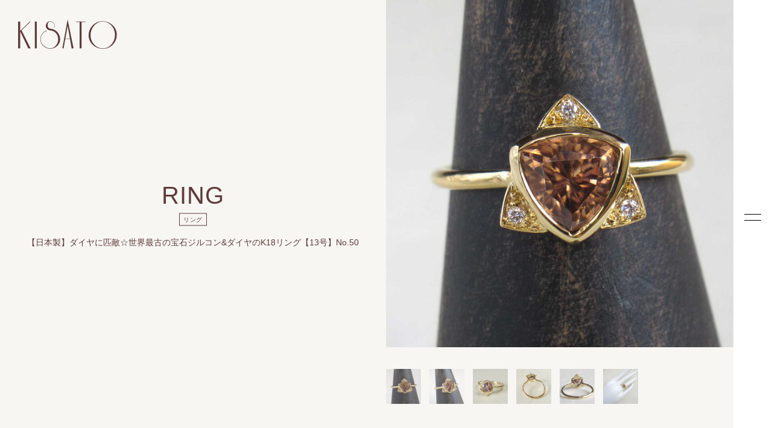

--- FILE ---
content_type: text/html; charset=UTF-8
request_url: https://www.kisato-world.com/products/detail/656
body_size: 10820
content:
<!doctype html>
<html lang="ja">
<head prefix="og: https://ogp.me/ns# fb: https://ogp.me/ns/fb# product: https://ogp.me/ns/product#">
    <meta charset="utf-8">
    <meta name="viewport" content="width=device-width, initial-scale=1, shrink-to-fit=no">
    <meta name="eccube-csrf-token" content="2be4eca5ec14cfe3f5b9.8_2WyCza-jk12VKcvuPB0wEDp2EuV2H3ypLPrVR1YNk.3r-kmm6ZqFNPoQL1xteEqjU64BlLA1iRvau_n2MtJIm0q9GJTbC1D1GRGw">
    <title>【日本製】ダイヤに匹敵☆世界最古の宝石ジルコン&amp;ダイヤのK18リング【13号】No.50 / 天然石アクセサリー KISATO</title>
    <!-- Google Tag Manager -->
    <script>(function(w,d,s,l,i){w[l]=w[l]||[];w[l].push({'gtm.start':
    new Date().getTime(),event:'gtm.js'});var f=d.getElementsByTagName(s)[0],
    j=d.createElement(s),dl=l!='dataLayer'?'&l='+l:'';j.async=true;j.src=
    'https://www.googletagmanager.com/gtm.js?id='+i+dl;f.parentNode.insertBefore(j,f);
    })(window,document,'script','dataLayer','GTM-NM6XBT');</script>
    <!-- End Google Tag Manager -->
                            <meta property="og:title" content="【日本製】ダイヤに匹敵☆世界最古の宝石ジルコン&amp;ダイヤのK18リング【13号】No.50" />
    <meta property="og:image" content="https://www.kisato-world.com/html/upload/save_image/1117134637_6556f02deb152.jpg" />
    <meta property="product:price:amount" content="198000"/>
    <meta property="product:price:currency" content="JPY"/>
    <meta property="product:product_link" content="https://www.kisato-world.com/products/detail/656"/>
    <meta property="product:retailer_title" content="KISATO"/>

    <meta property="og:type" content="og:product"/>
    <meta property="og:site_name" content="KISATO"/>
    <meta name="description" content="【日本の職人が手掛けたKISATOのオリジナルジュエリー】
～Made in Japan～
*～*～*～*～*～*～*～*～*～*～*～*～*～*～*～*～*～*

この指輪のデザインは輝く星のイメージでデザイナーしました。
本物のダイヤを">
        <meta name="keywords" content="ジルコン,K18,リング,ダイヤモンド,永遠の輝き恋愛,友情,美容,情熱,18k,リング,指輪,日本製,オリジナルジュエリー,made inJapan,高次元の石,ご褒美,宝石の国,ペンダント,原石,オーダージュエリー,彫金,ハンドメイド,K18,プラチナ,手作り,世界に一つ,オリジナル,ペンダント,ネックレス,リング,宝石,誕生日プレゼント,記念日,こだわり,アクセサリ―,作家,鉱物,ミネラルショー,birthdaypresent">
        <meta property="og:description" content="【日本の職人が手掛けたKISATOのオリジナルジュエリー】
～Made in Japan～
*～*～*～*～*～*～*～*～*～*～*～*～*～*～*～*～*～*

この指輪のデザインは輝く星のイメージでデザイナーしました。
本物のダイヤを"/>
                <meta property="og:url" content="https://www.kisato-world.com/products/detail/656"/>
    <link rel="canonical" href="https://www.kisato-world.com/products/detail/656" />
    
                <meta name="author" content="KISATO">
                <link rel="icon" href="/html/user_data/assets/img/common/favicon.ico">
    <link rel="stylesheet" href="https://use.fontawesome.com/releases/v5.3.1/css/all.css" integrity="sha384-mzrmE5qonljUremFsqc01SB46JvROS7bZs3IO2EmfFsd15uHvIt+Y8vEf7N7fWAU" crossorigin="anonymous">
    <link rel="stylesheet" href="/html/template/default/assets/css/style.css">
    <script src="/html/bundle/front.bundle.js"></script>
        <style>

        .slick-slider {
            margin-bottom: 30px;
        }

        .slick-dots {
            position: absolute;
            bottom: -45px;
            display: block;
            width: 100%;
            padding: 0;
            list-style: none;
            text-align: center;
        }

        .slick-dots li {
            position: relative;
            display: inline-block;
            width: 20px;
            height: 20px;
            margin: 0 5px;
            padding: 0;

            cursor: pointer;
        }

        .slick-dots li button {
            font-size: 0;
            line-height: 0;
            display: block;
            width: 20px;
            height: 20px;
            padding: 5px;
            cursor: pointer;
            color: transparent;
            border: 0;
            outline: none;
            background: transparent;
        }

        .slick-dots li button:hover,
        .slick-dots li button:focus {
            outline: none;
        }

        .slick-dots li button:hover:before,
        .slick-dots li button:focus:before {
            opacity: 1;
        }

        .slick-dots li button:before {
            content: " ";
            line-height: 20px;
            position: absolute;
            top: 0;
            left: 0;
            width: 12px;
            height: 12px;
            text-align: center;
            opacity: .25;
            background-color: black;
            border-radius: 50%;

        }

        .slick-dots li.slick-active button:before {
            opacity: .75;
            background-color: black;
        }

        .slick-dots li button.thumbnail img {
            width: 0;
            height: 0;
        }

    </style>
    <script>
        $(function() {
            $.ajaxSetup({
                'headers': {
                    'ECCUBE-CSRF-TOKEN': $('meta[name="eccube-csrf-token"]').attr('content')
                }
            });
        });
    </script>
                    <link rel="stylesheet" href="/html/user_data/assets/css/customize.css">
</head>
<body id="page_product_detail" class="product_page fadeout">
<!-- Google Tag Manager (noscript) -->
<noscript><iframe src="https://www.googletagmanager.com/ns.html?id=GTM-NM6XBT"
height="0" width="0" style="display:none;visibility:hidden"></iframe></noscript>
<!-- End Google Tag Manager (noscript) -->

<div class="ec-layoutRole">
                <header class="ec-layoutRole__header">
                <!-- ▼ヘッダー(商品検索・ログインナビ・カート) -->
            <div class="ec-headerNaviRole">
    <div class="ec-headerNaviRole__left">
        <div class="ec-headerRole__navSP">
            
<div class="ec-headerNavSP">
    <span class="fas fa-bars"></span>
</div>
        </div>
    </div>
</div>
        <!-- ▲ヘッダー(商品検索・ログインナビ・カート) -->
    <!-- ▼ロゴ -->
            <div class="ec-headerRole">
    <div class="ec-headerRole__title">
        <div class="ec-headerTitle">
            <div class="ec-headerTitle__title">
                <h1>
                    <a href="https://www.kisato-world.com/">
                    <svg role="img" aria-label="KISATO" width="100%" height="100%" viewBox="0 0 415 125" version="1.1" xmlns="http://www.w3.org/2000/svg" xmlns:xlink="http://www.w3.org/1999/xlink" xml:space="preserve" xmlns:serif="http://www.serif.com/" style="fill-rule:evenodd;clip-rule:evenodd;stroke-linejoin:round;stroke-miterlimit:2;">
                        <path d="M414.17,64.85C414.17,81.06 408.49,95.03 397.16,106.71C385.8,118.42 372.04,124.25 355.89,124.25C339.47,124.25 325.39,118.69 313.61,107.54C301.81,96.42 295.92,82.84 295.92,66.89C295.92,50.65 301.6,36.68 312.93,25C324.29,13.28 338.02,7.46 354.2,7.46C370.62,7.46 384.7,13.02 396.48,24.17C408.29,35.29 414.17,48.87 414.17,64.85ZM176.38,83.78C176.38,94.67 172.3,104.04 164.16,111.91C156.03,119.78 146.23,123.71 134.84,123.71C123.45,123.71 113.66,119.8 105.52,112C97.38,104.19 93.3,94.78 93.3,83.78C93.3,75.47 95.78,67.92 100.73,61.12C105.67,54.32 112.09,49.4 119.99,46.45L120.76,48.14C113.1,50.86 106.86,55.45 102.03,61.95C97.21,68.46 94.81,75.74 94.81,83.78C94.81,94.16 98.83,103.16 106.94,110.7C115.02,118.27 124.31,122.03 134.84,122.03C143.86,122.03 151.64,118.3 158.15,110.79C164.66,103.31 167.91,94.31 167.91,83.78C167.91,73.51 165.01,64.99 159.18,58.25C153.35,51.51 145.87,47.63 136.73,46.62C130.34,45.88 125.25,43.66 121.49,39.93C117.73,36.23 115.99,31.65 116.22,26.2C116.49,21.11 118.35,16.79 121.87,13.18C125.36,9.6 129.68,7.8 134.83,7.8C139.98,7.8 144.36,9.6 147.99,13.18C151.63,16.79 153.44,21.11 153.44,26.2C153.44,29.16 152.7,32 151.19,34.72L150.24,34.36C151.63,31.87 152.31,29.21 152.31,26.37C152.31,21.67 150.62,17.61 147.22,14.21C143.85,10.81 139.76,9.09 135,9.09C131.86,9.09 129.2,10.45 127.01,13.17C124.82,15.89 123.73,19.62 123.73,24.32C123.73,33.49 128.31,38.49 137.46,39.35C148.61,40.47 157.87,45.36 165.27,54.02C172.68,62.72 176.38,72.63 176.38,83.78ZM406.46,64.85C406.46,49.23 401.34,35.95 391.07,25C380.81,14.02 368.62,8.67 354.48,8.94C340.49,9.18 328.57,14.97 318.74,26.31C308.92,37.64 304.03,51.16 304.03,66.9C304.03,82.37 309.15,95.51 319.42,106.36C329.66,117.19 341.84,122.6 355.98,122.6C370,122.6 381.9,116.95 391.72,105.62C401.54,94.29 406.46,80.68 406.46,64.85ZM52.19,122.03L42.57,122.03L9.05,51.09L9.05,122.03L0,122.03L0,8.55L9.05,8.55L9.05,47.93L49.85,8.55L53.34,8.55L14.58,45.65L52.19,122.03ZM78.51,8.93L70.44,8.93L70.44,122.03L78.51,122.03L78.51,8.93ZM282.82,10.59L266.46,10.59L266.46,122.03L258.38,122.03L258.38,10.59L242.03,10.59L242.03,8.93L282.82,8.93L282.82,10.59ZM232.86,122.03L224.6,122.03L217.65,82.83L197.92,82.83L190.97,122.03L185.79,122.03L207.77,0L232.86,122.03ZM217.44,81.18L207.86,27.31L198.28,81.18L217.44,81.18Z"/>
                    </svg>
                    </a>
                </h1>
                <div class="headerBg"></div>
            </div>
        </div>
    </div>
</div>

        <!-- ▲ロゴ -->

        </header>
    
        
    <div class="ec-layoutRole__contents">
                
                
        <main class="ec-layoutRole__main">
                        
                            <div class="l_container">
        <div class="l_box">
                                                                                                                                                                                                                                                                                                                                        <p>RING<br><span>リング</span></p>
                                               <p>【日本製】ダイヤに匹敵☆世界最古の宝石ジルコン&amp;ダイヤのK18リング【13号】No.50</p>
        </div>
    </div>
    <div class="ec-productRole">
        <div class="ec-grid2">
            <div class="ec-grid2__cell">
                <div class="ec-sliderItemRole">

                    <div class="item_visual">
                                                    <div class="slide-item"><img src="/html/upload/save_image/1117134637_6556f02deb152.jpg" alt="【日本製】ダイヤに匹敵☆世界最古の宝石ジルコン&amp;ダイヤのK18リング【13号】No.50" width="550" height="550"></div>
                                                    <div class="slide-item"><img src="/html/upload/save_image/1117134638_6556f02e05752.jpg" alt="" width="550" height="550" loading="lazy"></div>
                                                    <div class="slide-item"><img src="/html/upload/save_image/1117134640_6556f0304f9d5.jpg" alt="" width="550" height="550" loading="lazy"></div>
                                                    <div class="slide-item"><img src="/html/upload/save_image/1117134640_6556f0304096b.jpg" alt="" width="550" height="550" loading="lazy"></div>
                                                    <div class="slide-item"><img src="/html/upload/save_image/1117134642_6556f0327f91c.jpg" alt="" width="550" height="550" loading="lazy"></div>
                                                    <div class="slide-item"><img src="/html/upload/save_image/1117134642_6556f0326f87e.jpg" alt="" width="550" height="550" loading="lazy"></div>
                                            </div>
                    <div class="item_nav">
                                                    <div class="slideThumb" data-index="0"><img src="/html/upload/save_image/1117134637_6556f02deb152.jpg" alt="" width="133" height="133" loading="lazy"></div>
                                                    <div class="slideThumb" data-index="1"><img src="/html/upload/save_image/1117134638_6556f02e05752.jpg" alt="" width="133" height="133" loading="lazy"></div>
                                                    <div class="slideThumb" data-index="2"><img src="/html/upload/save_image/1117134640_6556f0304f9d5.jpg" alt="" width="133" height="133" loading="lazy"></div>
                                                    <div class="slideThumb" data-index="3"><img src="/html/upload/save_image/1117134640_6556f0304096b.jpg" alt="" width="133" height="133" loading="lazy"></div>
                                                    <div class="slideThumb" data-index="4"><img src="/html/upload/save_image/1117134642_6556f0327f91c.jpg" alt="" width="133" height="133" loading="lazy"></div>
                                                    <div class="slideThumb" data-index="5"><img src="/html/upload/save_image/1117134642_6556f0326f87e.jpg" alt="" width="133" height="133" loading="lazy"></div>
                                            </div>
                </div>
            </div>
            <div class="ec-grid2__cell">
                <div class="ec-productRole__profile">
                                        <div class="ec-productRole__title">
                        <h2 class="ec-headingTitle">【日本製】ダイヤに匹敵☆世界最古の宝石ジルコン&amp;ダイヤのK18リング【13号】No.50</h2>
                    </div>
                                        <ul class="ec-productRole__tags">
                                            </ul>
                                                                                                                                                <div class="ec-productRole__price">
                                                    <div class="ec-price">
                                <span class="ec-price__price">￥198,000</span>
                                <span class="ec-price__tax">税込</span>
                            </div>
                                            </div>
                                                                                    <div class="ec-productRole__code">
                            商品コード： <span class="product-code-default">ring050</span>
                        </div>
                                        <form action="https://www.kisato-world.com/products/add_cart/656" method="post" id="form1" name="form1">
                                                    <div class="ec-productRole__actions">
                                                                <div class="ec-numberInput"><span>数量</span>
                                    <input type="number" id="quantity" name="quantity" required="required" min="1" maxlength="9" class="form-control" value="1" />
                                    
                                </div>
                            </div>
                            <div class="ec-productRole__btn">
                                <button type="submit" class="ec-blockBtn--action add-cart">
                                    カートに入れる
                                </button>
                            </div>
                        
                        <input type="hidden" id="product_id" name="product_id" value="656" /><input type="hidden" id="ProductClass" name="ProductClass" value="7093" /><input type="hidden" id="_token" name="_token" value="912dafd9a4aa2962.z_0CxWBimVcOl6yW8B7XACE8dm-4i8aCVZgtQt8VAl0.9rZp_Rcx2GRP_v7chFHiSUN9Qjf9w_fxDfVKIJleUBOQsHeOMzrvNm3tnA" />
                    </form>
                    <div class="ec-modal">
                        <div class="ec-modal-overlay">
                            <div class="ec-modal-wrap">
                                <span class="ec-modal-close"><span class="ec-icon"><img src="/html/template/default/assets/icon/cross-dark.svg" alt=""/></span></span>
                                <div id="ec-modal-header" class="text-center">カートに追加しました。</div>
                                <div class="ec-modal-box">
                                    <div class="ec-role">
                                        <span class="ec-inlineBtn--cancel">お買い物を続ける</span>
                                        <a href="https://www.kisato-world.com/cart" class="ec-inlineBtn--action">カートへ進む</a>
                                    </div>
                                </div>
                            </div>
                        </div>
                    </div>
                                            <form action="https://www.kisato-world.com/products/add_favorite/656" method="post">
                            <div class="ec-productRole__btn">
                                                                    <button type="submit" id="favorite" class="ec-blockBtn--cancel">
                                        お気に入りに追加
                                    </button>
                                                            </div>
                        </form>
                                        <div class="ec-productRole__description">【日本の職人が手掛けたKISATOのオリジナルジュエリー】<br />
～Made in Japan～<br />
*～*～*～*～*～*～*～*～*～*～*～*～*～*～*～*～*～*<br />
<br />
この指輪のデザインは輝く星のイメージでデザイナーしました。<br />
本物のダイヤをトライアングルに配置し、<br />
より、ジルコンのエネルギーがアップするようにしました<br />
<br />
*********************<br />
ジルコンの意味<br />
*********************<br />
ジルコンは純粋と無垢を象徴する宝石として知られています。<br />
別名「平和の石」と呼ばれ、心に安らぎや穏やかな心をもたらします。<br />
幸福感や癒しをあたえ、精神的、肉体的苦痛をとる力があります。<br />
持ち主に危機が迫った時には輝きを失って知らせてくれます。<br />
石言葉は「成功・無限・生命力・無限・やすらぎ」。<br />
<br />
*******************************<br />
ジルコンの鉱物としてマメ知識<br />
*******************************<br />
まず、良く耳にするであろう、ジルコニア(キュービックジルコニア)とh<br />
全くの別物です。ジルコニアの方は、人工石です。<br />
結晶構造も化学成分も全く違います。<br />
<br />
ジルコンは44億年まえから存在する世界最古の宝石で<br />
古い遺跡からも発掘されていることが知られています。<br />
ジルコンは天然の宝石であり、ダイヤモンドに匹敵する屈折率です。<br />
<br />
ダイヤモンドの特殊な輝きを”金剛光沢”と言うのですが、<br />
ダイヤモンド以外にこの光沢をもつのは、このジルコンだけとなっています。<br />
<br />
昔はダイヤモンドの代用宝石として使われてきました。<br />
(でも、ダイヤモンドより10億年も歴史は古いのだとか)<br />
<br />
*********************<br />
;ダイヤモンドの意味<br />
*********************<br />
何と組み合わせても万能の力を発揮します。<br />
金運の豊かさや収入アップに効果的!<br />
「身代わり石」としての作用が強く、悪い気を吸収して<br />
防ぐパワーがあります。<br />
<br />
人生にチャンスをもたらし、運も精神も強くなります。<br />
自分を変えたい時におすすめです。</div>
                                        </div>
                    <dl>
                                            <dt>STONE</dt>
                        <dd>ブラウンジルコン 1.49ct<br />
ダイヤモンド 0.02ct<br />
<br />
六芒星サイズ 約10.5mm×10.mm</dd>
                                                                <dt>MATERIAL</dt>
                        <dd>K18(18金) 18Kとカラット数の刻印入り</dd>
                                                                <dt>SIZE</dt>
                        <dd>サイズ13号</dd>
                                                                <dt>NOTE</dt>
                        <dd>1点もの。天然石特有の内包物、内傷有り。<br />
画像のお品が現物です。<br />
<br />
made in Japan(日本の工房で加工しました)<br />
<br />
※金属は汗や皮脂に弱いので使用後はやわらかい布で<br />
優しく拭きとってください。<br />
<br />
※サイズ直し承ります。サイズダウンは無料。<br />
サイズアップは3000円～。<br />
工房の込み具合によって納期が変わります。</dd>
                                                                <dt>CATEGORY</dt>
                        <dd>
                            <ul>
                                                            <li>
                                                                            <a href="https://www.kisato-world.com/products/list?category_id=114">K18・Pt.900</a>                                </li>
                                                            <li>
                                                                            <a href="https://www.kisato-world.com/products/list?category_id=112">宝石質・高品質</a>                                </li>
                                                            <li>
                                                                            <a href="https://www.kisato-world.com/products/list?category_id=111">希少石</a>                                </li>
                                                            <li>
                                                                            <a href="https://www.kisato-world.com/products/list?category_id=109">KISATOオリジナル</a>                                </li>
                                                            <li>
                                                                            <a href="https://www.kisato-world.com/products/list?category_id=108">Made in Japan(日本製)</a>                                </li>
                                                            <li>
                                                                            <a href="https://www.kisato-world.com/products/list?category_id=8">パワーストーン</a>                                </li>
                                                            <li>
                                                                            <a href="https://www.kisato-world.com/products/list?category_id=8">パワーストーン</a>                                        <span>＞</span>                                        <a href="https://www.kisato-world.com/products/list?category_id=95">その他のパワーストーン</a>                                </li>
                                                            <li>
                                                                            <a href="https://www.kisato-world.com/products/list?category_id=8">パワーストーン</a>                                        <span>＞</span>                                        <a href="https://www.kisato-world.com/products/list?category_id=58">ダイヤモンド</a>                                </li>
                                                            <li>
                                                                            <a href="https://www.kisato-world.com/products/list?category_id=8">パワーストーン</a>                                        <span>＞</span>                                        <a href="https://www.kisato-world.com/products/list?category_id=51">ジルコン</a>                                </li>
                                                            <li>
                                                                            <a href="https://www.kisato-world.com/products/list?category_id=90">直感・スピリチュアル</a>                                </li>
                                                            <li>
                                                                            <a href="https://www.kisato-world.com/products/list?category_id=5">リング</a>                                </li>
                                                        </ul>
                        </dd>
                                        </dl>
                    
                    
                    
                    
                    
                                                                                                                                                                                                                                                                                                                                                                                                                                                                                                                                        </div>
            </div>
        </div>
    </div>

    


    
    

                                        <div class="ec-layoutRole__mainBottom">
                        <!-- ▼最近チェックした商品 -->
            

        <!-- ▲最近チェックした商品 -->

                </div>
                    </main>

                    </div>

        
                <footer class="ec-layoutRole__footer">
                <!-- ▼フッター -->
            <footer class="ec-footerRole">
    <p class="logo">
        <a href="https://www.kisato-world.com/">
        <svg role="img" aria-label="KISATO" width="100%" height="100%" viewBox="0 0 415 125" version="1.1" xmlns="http://www.w3.org/2000/svg" xmlns:xlink="http://www.w3.org/1999/xlink" xml:space="preserve" xmlns:serif="http://www.serif.com/" style="fill-rule:evenodd;clip-rule:evenodd;stroke-linejoin:round;stroke-miterlimit:2;">
        <path d="M414.17,64.85C414.17,81.06 408.49,95.03 397.16,106.71C385.8,118.42 372.04,124.25 355.89,124.25C339.47,124.25 325.39,118.69 313.61,107.54C301.81,96.42 295.92,82.84 295.92,66.89C295.92,50.65 301.6,36.68 312.93,25C324.29,13.28 338.02,7.46 354.2,7.46C370.62,7.46 384.7,13.02 396.48,24.17C408.29,35.29 414.17,48.87 414.17,64.85ZM176.38,83.78C176.38,94.67 172.3,104.04 164.16,111.91C156.03,119.78 146.23,123.71 134.84,123.71C123.45,123.71 113.66,119.8 105.52,112C97.38,104.19 93.3,94.78 93.3,83.78C93.3,75.47 95.78,67.92 100.73,61.12C105.67,54.32 112.09,49.4 119.99,46.45L120.76,48.14C113.1,50.86 106.86,55.45 102.03,61.95C97.21,68.46 94.81,75.74 94.81,83.78C94.81,94.16 98.83,103.16 106.94,110.7C115.02,118.27 124.31,122.03 134.84,122.03C143.86,122.03 151.64,118.3 158.15,110.79C164.66,103.31 167.91,94.31 167.91,83.78C167.91,73.51 165.01,64.99 159.18,58.25C153.35,51.51 145.87,47.63 136.73,46.62C130.34,45.88 125.25,43.66 121.49,39.93C117.73,36.23 115.99,31.65 116.22,26.2C116.49,21.11 118.35,16.79 121.87,13.18C125.36,9.6 129.68,7.8 134.83,7.8C139.98,7.8 144.36,9.6 147.99,13.18C151.63,16.79 153.44,21.11 153.44,26.2C153.44,29.16 152.7,32 151.19,34.72L150.24,34.36C151.63,31.87 152.31,29.21 152.31,26.37C152.31,21.67 150.62,17.61 147.22,14.21C143.85,10.81 139.76,9.09 135,9.09C131.86,9.09 129.2,10.45 127.01,13.17C124.82,15.89 123.73,19.62 123.73,24.32C123.73,33.49 128.31,38.49 137.46,39.35C148.61,40.47 157.87,45.36 165.27,54.02C172.68,62.72 176.38,72.63 176.38,83.78ZM406.46,64.85C406.46,49.23 401.34,35.95 391.07,25C380.81,14.02 368.62,8.67 354.48,8.94C340.49,9.18 328.57,14.97 318.74,26.31C308.92,37.64 304.03,51.16 304.03,66.9C304.03,82.37 309.15,95.51 319.42,106.36C329.66,117.19 341.84,122.6 355.98,122.6C370,122.6 381.9,116.95 391.72,105.62C401.54,94.29 406.46,80.68 406.46,64.85ZM52.19,122.03L42.57,122.03L9.05,51.09L9.05,122.03L0,122.03L0,8.55L9.05,8.55L9.05,47.93L49.85,8.55L53.34,8.55L14.58,45.65L52.19,122.03ZM78.51,8.93L70.44,8.93L70.44,122.03L78.51,122.03L78.51,8.93ZM282.82,10.59L266.46,10.59L266.46,122.03L258.38,122.03L258.38,10.59L242.03,10.59L242.03,8.93L282.82,8.93L282.82,10.59ZM232.86,122.03L224.6,122.03L217.65,82.83L197.92,82.83L190.97,122.03L185.79,122.03L207.77,0L232.86,122.03ZM217.44,81.18L207.86,27.31L198.28,81.18L217.44,81.18Z"/>
        </svg>
        </a>
    </p>
    <section id="footmenu">
        <ul class="contents">
            <li><a href="https://www.kisato-world.com/about">KISATOについて</a></li>
            <li><a href="https://www.kisato-world.com/review">お客様レビュー</a></li>
            <li><a href="https://www.kisato-world.com/products/list">商品一覧</a></li>
            <!--<li><a href="https://www.kisato-world.com/fortune/">セッションのご案内</a></li>-->
            <li><a href="https://www.kisato-world.com/blog/" target="_blank" rel="noopener noreferrer">ブログ</a></li>
        </ul>
        <ul class="guide">
            <li><a href="https://www.kisato-world.com/help/about">会社概要</a></li>
            <li><a href="https://www.kisato-world.com/guide">ご利用ガイド</a></li>
            <li><a href="https://www.kisato-world.com/faq">よくある質問</a></li>
            <li><a href="https://www.kisato-world.com/help/tradelaw">特定商取引法に基づく表示</a></li>
            <li><a href="https://www.kisato-world.com/help/privacy">プライバシーポリシー</a></li>
            <li><a href="https://www.kisato-world.com/contact">お問い合わせ</a></li>
        </ul>
    </section>
    <ul class="sns">
        <li><a href="https://m.facebook.com/kisato.world" target="_blank"><img src="/html/template/default/assets/img/common/sns_ff.svg"></a></li>
        <li><a href="https://twitter.com/KISATO_info" target="_blank"><img src="/html/template/default/assets/img/common/sns_tf.svg"></a></li>
        <li><a href="https://www.instagram.com/kiyokisato/" target="_blank"><img src="/html/template/default/assets/img/common/sns_if.svg"></a></li>
    </ul>
    <div class="ec-footerTitle">
        <div class="ec-footerTitle__copyright">copyright ©  KISATO all rights reserved.</div>
    </div>
</footer>


        <!-- ▲フッター -->

        </footer>
    </div><!-- ec-layoutRole -->

<div class="ec-overlayRole"></div>
<div class="ec-drawerRole">
    <div class="drawerCase">
        <div class="drawerContent">
            <a href="https://www.kisato-world.com/" class="drawerLogo">
                <svg width="100%" height="100%" viewBox="0 0 415 125" version="1.1" xmlns="http://www.w3.org/2000/svg" xmlns:xlink="http://www.w3.org/1999/xlink" xml:space="preserve" xmlns:serif="http://www.serif.com/" style="fill-rule:evenodd;clip-rule:evenodd;stroke-linejoin:round;stroke-miterlimit:2;">
                    <path d="M414.17,64.85C414.17,81.06 408.49,95.03 397.16,106.71C385.8,118.42 372.04,124.25 355.89,124.25C339.47,124.25 325.39,118.69 313.61,107.54C301.81,96.42 295.92,82.84 295.92,66.89C295.92,50.65 301.6,36.68 312.93,25C324.29,13.28 338.02,7.46 354.2,7.46C370.62,7.46 384.7,13.02 396.48,24.17C408.29,35.29 414.17,48.87 414.17,64.85ZM176.38,83.78C176.38,94.67 172.3,104.04 164.16,111.91C156.03,119.78 146.23,123.71 134.84,123.71C123.45,123.71 113.66,119.8 105.52,112C97.38,104.19 93.3,94.78 93.3,83.78C93.3,75.47 95.78,67.92 100.73,61.12C105.67,54.32 112.09,49.4 119.99,46.45L120.76,48.14C113.1,50.86 106.86,55.45 102.03,61.95C97.21,68.46 94.81,75.74 94.81,83.78C94.81,94.16 98.83,103.16 106.94,110.7C115.02,118.27 124.31,122.03 134.84,122.03C143.86,122.03 151.64,118.3 158.15,110.79C164.66,103.31 167.91,94.31 167.91,83.78C167.91,73.51 165.01,64.99 159.18,58.25C153.35,51.51 145.87,47.63 136.73,46.62C130.34,45.88 125.25,43.66 121.49,39.93C117.73,36.23 115.99,31.65 116.22,26.2C116.49,21.11 118.35,16.79 121.87,13.18C125.36,9.6 129.68,7.8 134.83,7.8C139.98,7.8 144.36,9.6 147.99,13.18C151.63,16.79 153.44,21.11 153.44,26.2C153.44,29.16 152.7,32 151.19,34.72L150.24,34.36C151.63,31.87 152.31,29.21 152.31,26.37C152.31,21.67 150.62,17.61 147.22,14.21C143.85,10.81 139.76,9.09 135,9.09C131.86,9.09 129.2,10.45 127.01,13.17C124.82,15.89 123.73,19.62 123.73,24.32C123.73,33.49 128.31,38.49 137.46,39.35C148.61,40.47 157.87,45.36 165.27,54.02C172.68,62.72 176.38,72.63 176.38,83.78ZM406.46,64.85C406.46,49.23 401.34,35.95 391.07,25C380.81,14.02 368.62,8.67 354.48,8.94C340.49,9.18 328.57,14.97 318.74,26.31C308.92,37.64 304.03,51.16 304.03,66.9C304.03,82.37 309.15,95.51 319.42,106.36C329.66,117.19 341.84,122.6 355.98,122.6C370,122.6 381.9,116.95 391.72,105.62C401.54,94.29 406.46,80.68 406.46,64.85ZM52.19,122.03L42.57,122.03L9.05,51.09L9.05,122.03L0,122.03L0,8.55L9.05,8.55L9.05,47.93L49.85,8.55L53.34,8.55L14.58,45.65L52.19,122.03ZM78.51,8.93L70.44,8.93L70.44,122.03L78.51,122.03L78.51,8.93ZM282.82,10.59L266.46,10.59L266.46,122.03L258.38,122.03L258.38,10.59L242.03,10.59L242.03,8.93L282.82,8.93L282.82,10.59ZM232.86,122.03L224.6,122.03L217.65,82.83L197.92,82.83L190.97,122.03L185.79,122.03L207.77,0L232.86,122.03ZM217.44,81.18L207.86,27.31L198.28,81.18L217.44,81.18Z"></path>
                </svg>
            </a>
            <div class="drawerHead">
                
<div class="ec-headerSearch">
    <form method="get" class="searchform" action="/products/list">
                <div class="ec-headerSearch__keyword">
            <div class="ec-input">
                <input type="search" name="name" maxlength="50" class="search-name" placeholder="キーワードを入力" />
                <button class="ec-headerSearch__keywordBtn" type="submit">
                    <div class="ec-icon">
                        <img src="/html/template/default/assets/icon/search-dark.svg" alt="">
                    </div>
                </button>
            </div>
        </div>
    </form>
</div>

                <div class="cartBtn">
                    <a href="https://www.kisato-world.com/cart"><span>CART</span></a>
                </div>
            </div>
            <div class="drawerMenu">
                <ul class="categoryArea">
                    <li><a href="https://www.kisato-world.com/products/list?category_id=1">ブレスレット</a></li>
                    <li><a href="https://www.kisato-world.com/products/list?category_id=2">ネックレス/ペンダント</a></li>
                    <li><a href="https://www.kisato-world.com/products/list?category_id=5">リング</a></li>
                    <li><a href="https://www.kisato-world.com/products/list?category_id=129">ルース</a></li>
                    <li><a href="https://www.kisato-world.com/products/list?category_id=3">ピアス/イヤリング</a></li>
                    <li><a href="https://www.kisato-world.com/products/list">全商品</a></li>
                </ul>
                <div class="linkArea">
                    <ul class="linkContent">
                        <li><a href="https://www.kisato-world.com/about">ABOUT</a></li>
                        <!--<li><a href="https://www.kisato-world.com/media/column">COLUMN</a></li>-->
                        <li><a href="https://www.kisato-world.com/review">REVIEW</a></li>
                        <li><a href="https://www.kisato-world.com/blog">BLOG</a></li>
                    </ul>
                    
<div class="ec-headerLinkArea">
    <div class="ec-headerLink__list">
                    <a class="ec-headerLink__item" href="https://www.kisato-world.com/entry">
                <span>会員登録</span>
            </a>
            <a class="ec-headerLink__item" href="https://www.kisato-world.com/mypage/login">
                <span>ログイン</span>
            </a>
            </div>
</div>

                    <ul class="linkGuide">
                        <li><a href="https://www.kisato-world.com/guide">ご利用ガイド</a></li>
                        <li><a href="https://www.kisato-world.com/faq">よくある質問</a></li>
                        <li><a href="https://www.kisato-world.com/contact">お問い合わせ</a></li>
                    </ul>
                </div>
            </div>
            <ul class="snsArea">
                <li><a href="https://m.facebook.com/kisato.world" target="_blank"><img src="/html/template/default/assets/img/common/sns_f.svg"></a></li>
                <li><a href="https://twitter.com/KISATO_info" target="_blank"><img src="/html/template/default/assets/img/common/sns_t.svg"></a></li>
                <li><a href="https://www.instagram.com/kiyokisato/" target="_blank"><img src="/html/template/default/assets/img/common/sns_i.svg"></a></li>
            </ul>
        </div>
    </div>
    </div>
<script>
var eccube_lang = {
    'common.delete_confirm': "削除してもよろしいですか?",
    'front.product.out_of_stock': "ただいま品切れ中です。",
};
</script>
<script src="/html/template/default/assets/js/function.js"></script>
<script src="/html/template/default/assets/js/eccube.js"></script>
    <script>
        eccube.classCategories = {"__unselected":{"__unselected":{"name":"\u9078\u629e\u3057\u3066\u304f\u3060\u3055\u3044","product_class_id":""}},"__unselected2":{"#":{"classcategory_id2":"","name":"","stock_find":true,"price01":"","price02":"198,000","price01_inc_tax":"","price02_inc_tax":"198,000","price01_with_currency":"","price02_with_currency":"\uffe5198,000","price01_inc_tax_with_currency":"","price02_inc_tax_with_currency":"\uffe5198,000","product_class_id":"7093","product_code":"ring050","sale_type":"1"}}};

        // 規格2に選択肢を割り当てる。
        function fnSetClassCategories(form, classcat_id2_selected) {
            var $form = $(form);
            var product_id = $form.find('input[name=product_id]').val();
            var $sele1 = $form.find('select[name=classcategory_id1]');
            var $sele2 = $form.find('select[name=classcategory_id2]');
            eccube.setClassCategories($form, product_id, $sele1, $sele2, classcat_id2_selected);
        }

            </script>
    <script>
        $(function() {
            // bfcache無効化
            $(window).bind('pageshow', function(event) {
                if (event.originalEvent.persisted) {
                    location.reload(true);
                }
            });

            // Core Web Vital の Cumulative Layout Shift(CLS)対策のため
            // img タグに width, height が付与されている.
            // 630px 未満の画面サイズでは縦横比が壊れるための対策
            // see https://github.com/EC-CUBE/ec-cube/pull/5023
            $('.ec-grid2__cell').hide();
            var removeSize = function () {
                $('.slide-item').height('');
                $('.slide-item img')
                    .removeAttr('width')
                    .removeAttr('height')
                    .removeAttr('style');
            };
            var slickInitial = function(slick) {
                $('.ec-grid2__cell').fadeIn(1500);
                var baseHeight = $(slick.target).height();
                var baseWidth = $(slick.target).width();
                var rate = baseWidth / baseHeight;

                $('.slide-item').height(baseHeight * rate); // 余白を削除する
                // transform を使用することでCLSの影響を受けないようにする
                $('.slide-item img')
                    .css(
                        {
                            'transform-origin': 'top left',
                            'transform': 'scaleY(' + rate + ')',
                            'transition': 'transform .1s'
                        }
                    );
                // 正しいサイズに近くなったら属性を解除する
                setTimeout(removeSize, 500);
            };
            $('.item_visual').on('init', slickInitial);
            // リサイズ時は CLS の影響を受けないため属性を解除する
            $(window).resize(removeSize);
            $('.item_visual').slick({
                dots: false,
                arrows: false,
                responsive: [{
                    breakpoint: 768,
                    settings: {
                        dots: false
                    }
                }]
            });

            $('.slideThumb').on('click', function() {
                var index = $(this).attr('data-index');
                $('.item_visual').slick('slickGoTo', index, false);
            })
        });
    </script>
    <script>
        $(function() {
            $('.add-cart').on('click', function(event) {
                
                
                // 個数フォームのチェック
                if ($('#quantity').val() < 1) {
                    $('#quantity')[0].setCustomValidity('1以上で入力してください。');
                    return true;
                } else {
                    $('#quantity')[0].setCustomValidity('');
                }

                event.preventDefault();
                $form = $('#form1');
                $.ajax({
                    url: $form.attr('action'),
                    type: $form.attr('method'),
                    data: $form.serialize(),
                    dataType: 'json',
                    beforeSend: function(xhr, settings) {
                        // Buttonを無効にする
                        $('.add-cart').prop('disabled', true);
                    }
                }).done(function(data) {
                    // レスポンス内のメッセージをalertで表示
                    $.each(data.messages, function() {
                        $('#ec-modal-header').text(this);
                    });

                    $('.ec-modal').show()

                    // カートブロックを更新する
                    $.ajax({
                        url: "https://www.kisato-world.com/block/cart",
                        type: 'GET',
                        dataType: 'html'
                    }).done(function(html) {
                        $('.ec-headerRole__cart').html(html);
                    });
                }).fail(function(data) {
                    alert('カートへの追加に失敗しました。');
                }).always(function(data) {
                    // Buttonを有効にする
                    $('.add-cart').prop('disabled', false);
                });
            });
        });

        $('.ec-modal-wrap').on('click', function(e) {
            // モーダル内の処理は外側にバブリングさせない
            e.stopPropagation();
        });
        $('.ec-modal-overlay, .ec-modal, .ec-modal-close, .ec-inlineBtn--cancel').on('click', function() {
            $('.ec-modal').hide()
        });
    </script>
    <script type="application/ld+json">
    {
        "@context": "https://schema.org/",
        "@type": "Product",
        "name": "【日本製】ダイヤに匹敵☆世界最古の宝石ジルコン&amp;ダイヤのK18リング【13号】No.50",
        "image": [
                            "https://www.kisato-world.com/html/upload/save_image/1117134637_6556f02deb152.jpg",
                            "https://www.kisato-world.com/html/upload/save_image/1117134638_6556f02e05752.jpg",
                            "https://www.kisato-world.com/html/upload/save_image/1117134640_6556f0304f9d5.jpg",
                            "https://www.kisato-world.com/html/upload/save_image/1117134640_6556f0304096b.jpg",
                            "https://www.kisato-world.com/html/upload/save_image/1117134642_6556f0327f91c.jpg",
                            "https://www.kisato-world.com/html/upload/save_image/1117134642_6556f0326f87e.jpg"
                    ],
        "description": "【日本の職人が手掛けたKISATOのオリジナルジュエリー】～Made in Japan～*～*～*～*～*～*～*～*～*～*～*～*～*～*～*～*～*～*この指輪のデザインは輝く星のイメージでデザイナーしました。本物のダイヤをトライアングルに配置し、より、ジルコンのエネルギーがアップするようにしました*********************ジルコンの意味*********************ジルコンは純粋と無垢を象徴する宝石として知られています。別名「平和の石」と呼ばれ、心に安らぎや穏やかな心をもたらします。幸福感や癒しをあたえ、精神的、肉体的苦痛をとる力があります。持ち主に危機が迫",
                "sku": "ring050",
                "offers": {
            "@type": "Offer",
            "url": "https://www.kisato-world.com/products/detail/656",
            "priceCurrency": "JPY",
            "price": 198000,
            "availability": "InStock"
        }
    }
    </script>
                


<style type="text/css">
@media screen and (min-width: 768px){
    #product_review_area {
        border-top: 1px solid #E8E8E8;
        padding-bottom: 0;
        margin-left: 50%;
        margin-bottom: 20px;
        width: calc(50% - 64px);
    }
}
@media screen and (max-width: 767px){
    #product_review_area {
        border-top: 1px solid #E8E8E8;
        padding-bottom: 0;
        margin-left: 0;
        margin-bottom: 20px;
        width: 100%;
    }
}

    #product_review_area .ec-rectHeading {
        cursor: pointer;
        margin-top: 20px;
        margin-bottom: 20px;
    }

    #product_review_area .ec-rectHeading.is_active i {
        transform: rotate(180deg);
    }

    #product_review_area .review_list {
        padding-left: 25px;
    }

    #product_review_area .review_list li {
        margin-bottom: 16px;
    }

    #product_review_area .review_list .review_date {
        font-weight: bold;
    }

    #product_review_area .recommend_average {
        margin-left: 16px;
        color: #DE5D50;
    }

    #product_review_area .review_list .recommend_level {
        margin-left: 16px;
        color: #DE5D50;
    }

    #product_review_area .review_list .recommend_name {
        margin-left: 16px;
    }

</style>

<script>
    $(function() {
        $('#product_review_area').appendTo($('.ec-layoutRole__main, .ec-layoutRole__mainWithColumn, .ec-layoutRole__mainBetweenColumn'));

        $('#product_review_area .ec-rectHeading').on('click', function() {
            $content = $('#reviewContent');
            if ($content.css('display') == 'none') {
                $(this).addClass('is_active');
                $content.addClass('is_active');
                $content.slideDown(300);
            } else {
                $(this).removeClass('is_active');
                $content.removeClass('is_active');
                $content.slideUp(300);
            }
            return false;
        });
    });
</script>

<!--▼レビューエリア-->
<div id="product_review_area">
    <div class="ec-role">
                
        <div class="ec-rectHeading is_active">
            <h4>この商品のレビュー
                <!--平均の星の数-->
                <span class="recommend_average">            ☆☆☆☆☆
</span>
                <!--レビュー数-->
                <span>(0)</span>
                <span class="chevron pull-right">
                    <i class="fas fa-angle-up fa-lg"></i>
                </span>
            </h4>
        </div>
        <div id="reviewContent">
                            <p>レビューはありません。</p>
                    </div>
        <div>
            <a href="https://www.kisato-world.com/product_review/656/review"
               class="ec-inlineBtn--action">レビューを投稿</a>
        </div>
    </div>
</div>
<!-- ▲レビューエリア -->

                <script>
    $(function () {
        $('#RelatedProduct-product_area').appendTo($('.ec-layoutRole__main, .ec-layoutRole__mainWithColumn, .ec-layoutRole__mainBetweenColumn'));
    });
</script>

<div id="RelatedProduct-product_area" class="ec-shelfRole">
    <ul class="ec-shelfGrid">
            </ul>
</div>

    
    <script src="/html/user_data/assets/js/customize.js"></script>
</body>
</html>


--- FILE ---
content_type: image/svg+xml
request_url: https://www.kisato-world.com/html/template/default/assets/img/common/sns_if.svg
body_size: 1826
content:
<svg id="グループ_32" data-name="グループ 32" xmlns="http://www.w3.org/2000/svg" width="200" height="200" viewBox="0 0 200 200">
  <path id="パス_38" data-name="パス 38" d="M104.079,22.1c26.7,0,29.864.1,40.408.583,9.75.445,15.045,2.074,18.569,3.443a30.99,30.99,0,0,1,11.5,7.481,30.99,30.99,0,0,1,7.481,11.5c1.369,3.524,3,8.819,3.443,18.569.481,10.545.583,13.707.583,40.409s-.1,29.864-.583,40.408c-.445,9.75-2.074,15.045-3.443,18.569a33.118,33.118,0,0,1-18.979,18.979c-3.524,1.369-8.819,3-18.569,3.443-10.543.481-13.705.583-40.408.583s-29.865-.1-40.408-.583c-9.75-.445-15.045-2.074-18.569-3.443a30.99,30.99,0,0,1-11.5-7.481,30.987,30.987,0,0,1-7.481-11.5c-1.369-3.524-3-8.819-3.443-18.569-.481-10.545-.583-13.707-.583-40.409s.1-29.864.583-40.408c.445-9.75,2.074-15.045,3.443-18.569A30.99,30.99,0,0,1,33.6,33.6a30.99,30.99,0,0,1,11.5-7.481c3.524-1.369,8.819-3,18.569-3.443,10.545-.481,13.707-.583,40.409-.583m0-18.018c-27.159,0-30.564.115-41.23.6-10.644.486-17.913,2.176-24.274,4.648A49.018,49.018,0,0,0,20.863,20.863,49.018,49.018,0,0,0,9.329,38.575c-2.472,6.361-4.162,13.63-4.648,24.274-.487,10.666-.6,14.071-.6,41.23s.115,30.564.6,41.23c.486,10.644,2.176,17.913,4.648,24.274a49.021,49.021,0,0,0,11.534,17.712,49.017,49.017,0,0,0,17.712,11.534c6.361,2.472,13.63,4.162,24.274,4.648,10.666.487,14.071.6,41.23.6s30.564-.115,41.23-.6c10.644-.486,17.913-2.176,24.274-4.648a51.135,51.135,0,0,0,29.246-29.246c2.472-6.361,4.162-13.63,4.648-24.274.487-10.666.6-14.071.6-41.23s-.115-30.564-.6-41.23c-.486-10.644-2.176-17.913-4.648-24.274a49.017,49.017,0,0,0-11.534-17.712A49.018,49.018,0,0,0,169.583,9.329c-6.361-2.472-13.63-4.162-24.274-4.648-10.666-.487-14.071-.6-41.23-.6Z" transform="translate(-4.079 -4.079)" fill="#fff"/>
  <path id="パス_39" data-name="パス 39" d="M162.7,126.635A36.063,36.063,0,1,0,198.762,162.7,36.063,36.063,0,0,0,162.7,126.635Zm0,59.473a23.409,23.409,0,1,1,23.41-23.409A23.41,23.41,0,0,1,162.7,186.108Z" transform="translate(-62.698 -62.698)" fill="#fff"/>
  <circle id="楕円形_15" data-name="楕円形 15" cx="13.931" cy="13.931" r="13.931" transform="translate(138.278 33.86)" fill="#fff"/>
</svg>


--- FILE ---
content_type: image/svg+xml
request_url: https://www.kisato-world.com/html/template/default/assets/img/common/sns_f.svg
body_size: 1218
content:
<?xml version="1.0" encoding="UTF-8" standalone="no"?>
<!DOCTYPE svg PUBLIC "-//W3C//DTD SVG 1.1//EN" "http://www.w3.org/Graphics/SVG/1.1/DTD/svg11.dtd">
<svg width="100%" height="100%" viewBox="0 0 300 300" version="1.1" xmlns="http://www.w3.org/2000/svg" xmlns:xlink="http://www.w3.org/1999/xlink" xml:space="preserve" xmlns:serif="http://www.serif.com/" style="fill-rule:evenodd;clip-rule:evenodd;stroke-linejoin:round;stroke-miterlimit:2;">
    <g id="グループ_19" transform="matrix(1,0,0,1,-150,-150)">
        <path id="パス_40" d="M450,300C449.989,217.72 382.28,150.019 300,150.019C217.712,150.019 150,217.732 150,300.019C150,373.496 203.988,436.696 276.562,448.177L276.562,343.359L238.477,343.359L238.477,300L276.562,300L276.562,266.953C276.562,229.359 298.957,208.594 333.219,208.594C344.468,208.75 355.691,209.729 366.797,211.523L366.797,248.438L347.882,248.438C329.249,248.438 323.437,260 323.437,271.862L323.437,300L365.037,300L358.387,343.359L323.437,343.359L323.437,448.177C396.011,436.681 449.994,373.479 450,300Z" style="fill:rgb(223,203,189);fill-rule:nonzero;"/>
        <path id="パス_41" d="M358.389,343.359L365.039,300L323.439,300L323.439,271.862C323.439,260 329.251,248.438 347.884,248.438L366.8,248.438L366.8,211.523C355.694,209.729 344.471,208.75 333.222,208.594C298.96,208.594 276.565,229.359 276.565,266.953L276.565,300L238.477,300L238.477,343.359L276.562,343.359L276.562,448.177C292.092,450.608 307.907,450.608 323.437,448.177L323.437,343.359L358.389,343.359Z" style="fill:white;fill-rule:nonzero;"/>
    </g>
</svg>


--- FILE ---
content_type: image/svg+xml
request_url: https://www.kisato-world.com/html/template/default/assets/img/common/sns_ff.svg
body_size: 96
content:
<svg xmlns="http://www.w3.org/2000/svg" width="108" height="200" viewBox="0 0 108 200">
  <path id="パス_50" data-name="パス 50" d="M339.4,321.094l5.6-36.2H309.983V261.409c0-9.9,4.892-19.554,20.574-19.554h15.92V211.039a195.749,195.749,0,0,0-28.261-2.445c-28.836,0-47.685,17.334-47.685,48.717V284.9H238.477v36.2h32.054v87.5c-.361-.009,39.632-.063,39.452,0v-87.5Z" transform="translate(-238.477 -208.594)" fill="#fff"/>
</svg>


--- FILE ---
content_type: image/svg+xml
request_url: https://www.kisato-world.com/html/template/default/assets/img/common/menu_cart.svg
body_size: 664
content:
<?xml version="1.0" encoding="UTF-8" standalone="no"?>
<!DOCTYPE svg PUBLIC "-//W3C//DTD SVG 1.1//EN" "http://www.w3.org/Graphics/SVG/1.1/DTD/svg11.dtd">
<svg width="100%" height="100%" viewBox="0 0 302 224" version="1.1" xmlns="http://www.w3.org/2000/svg" xmlns:xlink="http://www.w3.org/1999/xlink" xml:space="preserve" xmlns:serif="http://www.serif.com/" style="fill-rule:evenodd;clip-rule:evenodd;stroke-linejoin:round;stroke-miterlimit:2;">
    <path d="M260.54,163.11L301.15,42.53L56.99,42.53L44.1,5.76L2.34,0L0,16.99L31.37,21.32L88.06,182.99C81.5,186.8 77.09,193.88 77.09,202C77.09,214.15 86.94,224 99.09,224C110.16,224 119.3,215.81 120.83,205.16L214.54,205.16C216.07,215.81 225.21,224 236.28,224C248.43,224 258.28,214.15 258.28,202C258.28,189.85 248.43,180 236.28,180C229.45,180 223.35,183.11 219.32,188L116.05,188C113.34,184.72 109.7,182.24 105.53,180.97L99.27,163.1L260.54,163.1L260.54,163.11Z" style="fill:white;fill-rule:nonzero;"/>
</svg>


--- FILE ---
content_type: image/svg+xml
request_url: https://www.kisato-world.com/html/template/default/assets/img/common/sns_t.svg
body_size: 968
content:
<?xml version="1.0" encoding="UTF-8" standalone="no"?>
<!DOCTYPE svg PUBLIC "-//W3C//DTD SVG 1.1//EN" "http://www.w3.org/Graphics/SVG/1.1/DTD/svg11.dtd">
<svg width="100%" height="100%" viewBox="0 0 300 300" version="1.1" xmlns="http://www.w3.org/2000/svg" xmlns:xlink="http://www.w3.org/1999/xlink" xml:space="preserve" xmlns:serif="http://www.serif.com/" style="fill-rule:evenodd;clip-rule:evenodd;stroke-linejoin:round;stroke-miterlimit:2;">
    <g id="グループ_20" transform="matrix(1,0,0,1,-50,-50)">
        <g id="パス_43" transform="matrix(1,0,0,1,50,50)">
            <path d="M150,0C232.288,-0 300,67.712 300,150C300,232.288 232.288,300 150,300C67.712,300 0,232.288 0,150C-0,67.712 67.712,0 150,0Z" style="fill:rgb(223,203,189);fill-rule:nonzero;"/>
        </g>
        <g transform="matrix(0.121667,0,0,0.121667,127,125.396)">
            <path d="M714.163,519.284L1160.89,0L1055.03,0L667.137,450.887L357.328,0L0,0L468.492,681.821L0,1226.37L105.866,1226.37L515.491,750.218L842.672,1226.37L1200,1226.37L714.137,519.284L714.163,519.284ZM569.165,687.828L521.697,619.934L144.011,79.694L306.615,79.694L611.412,515.685L658.88,583.579L1055.08,1150.3L892.476,1150.3L569.165,687.854L569.165,687.828Z" style="fill:white;fill-rule:nonzero;"/>
        </g>
    </g>
</svg>


--- FILE ---
content_type: application/javascript
request_url: https://www.kisato-world.com/html/template/default/assets/js/function.js
body_size: 3785
content:
/*
 * This file is part of EC-CUBE
 *
 * Copyright(c) EC-CUBE CO.,LTD. All Rights Reserved.
 *
 * http://www.ec-cube.co.jp/
 *
 * For the full copyright and license information, please view the LICENSE
 * file that was distributed with this source code.
*/

$(function() {

    $('.pagetop').hide();
    $('body').removeClass('fadeout');

    $(window).on('scroll', function() {
        // ページトップフェードイン
        if ($(this).scrollTop() > 300) {
            $('.pagetop').fadeIn();
        } else {
            $('.pagetop').fadeOut();
        }

        // PC表示の時のみに適用
        /*if (window.innerWidth > 767) {

            if ($('.ec-orderRole').length) {

                var side = $(".ec-orderRole__summary"),
                    wrap = $(".ec-orderRole").first(),
                    min_move = wrap.offset().top,
                    max_move = wrap.height(),
                    margin_bottom = max_move - min_move;

                var scrollTop = $(window).scrollTop();
                if (scrollTop > min_move && scrollTop < max_move) {
                    var margin_top = scrollTop - min_move;
                    side.css({"margin-top": margin_top});
                } else if (scrollTop < min_move) {
                    side.css({"margin-top": 0});
                } else if (scrollTop > max_move) {
                    side.css({"margin-top": margin_bottom});
                }

            }
        }*/
        return false;
    });
    window.addEventListener('pageshow', (e) => {
        if (e.persisted) {
          window.location.reload();
        }
      });
    window.onbeforeunload = function() {
        // IE用。ここは空でOKです
    };
    window.onunload = function() {
        // IE以外用。ここは空でOKです
    };
    
    //logoの表示
    $(window).on('load',function(){
      setTimeout(function(){
        //bodyに付けているfadeのクラスを取る
        $('body').removeClass('fadeout');
      }, 200);
    });
    
    $(function() {
        // クリック開始位置を取得
        var startX;
        document.body.addEventListener('mousedown', function (e) {
        startX = e.pageX;
        });
        // クリック終了位置を取得して、クリック開始位置と比較
        var endX;
        document.body.addEventListener('mouseup', function (e) {
        endX = e.pageX;
        // 差が5以上だったらアラート出す
        if (Math.abs(endX - startX) <= 5) {
        // ハッシュリンク(#)と別ウィンドウでページを開く場合はスルー
        $('a:not([href^="#"]):not([target]):not(".ec-icon"):not(".ec-closeBtn--circle"):not(".ec-addressList__remove"):not(".ec-cartRow__amountUpButton"):not(".ec-cartRow__amountDownButton"):not(".ec-newsRole__newsCloseBtn"):not(".sf-dump-toggle")').on('click', function(e){
            e.preventDefault(); // ナビゲートをキャンセル
            url = $(this).attr('href'); // 遷移先のURLを取得
            if (url !== '') {
              $('body').addClass('fadeout');  // bodyに class="fadeout"を挿入
              setTimeout(function(){
                window.location = url;  // 0.8秒後に取得したURLに遷移
              }, 200);
            }
            return false;
          });
          }
        });
    });
      
if(document.querySelector('body#page_homepage')) {
    /* 初期表示、スクロール時にイベント開始 */
    function adjust(){
        var headBg = $(".front_page .headerBg");
        var h1 = $('.front_page .headerBg').height();
        var logo = $(".front_page"); 
        headBg.css("position", "fixed");
        if (window.innerWidth > 767) {
            logo.removeClass("svg_sp");
        }
        if (window.innerWidth < 768) {
            if ($(this).scrollTop() < 300) {
                logo.addClass("svg_sp");
            }else{
                logo.removeClass("svg_sp");
            }
            if ($(this).scrollTop() < 300 && headBg.hasClass("is-fixed") == false) {
                headBg.css("display", "block");
                headBg.css("top", -h1);
            }
            /* 初期表示、スクロール時にイベント開始 */
            $(window).on("load scroll", function () {
                /* スクロール位置の高さが300pxより大きい、かつis-fixedクラスがない場合 */
                if ($(this).scrollTop() > 300 && headBg.hasClass("is-fixed") == false) {
                    headBg.css("display", "block");
                    headBg.css({ "top": -h1 }); /* ヘッダーの高さ分マイナスにする */
                    headBg.addClass("is-fixed");
                    headBg.animate({ "top": 0 }, 400);
                    logo.removeClass("svg_sp");
                    logo.removeClass("change");
                }
                /* スクロール位置の高さが300pxより小さい、かつis-fixedクラスがある場合 */
                else if ($(this).scrollTop() < 300 && headBg.hasClass("is-fixed") == true) {
                    headBg.removeClass("is-fixed");
                    headBg.animate({ "top": -h1 }, 400);
                    logo.addClass("svg_sp");
                }
            });
        }
    }
    adjust();

    $(window).on('resize', function(){
         adjust();
    })
}
    $('.ec-headerNavSP').on('click', function() {
        $('.ec-layoutRole').toggleClass('is_active');
        $('.ec-drawerRole').toggleClass('is_active');
        $('.ec-drawerRoleClose').toggleClass('is_active');
        $('body').toggleClass('have_curtain');
    });

    $('.ec-overlayRole').on('click', function() {
        $('body').removeClass('have_curtain');
        $('.ec-layoutRole').removeClass('is_active');
        $('.ec-drawerRole').removeClass('is_active');
        $('.ec-drawerRoleClose').removeClass('is_active');
    });

    $('.ec-drawerRoleClose').on('click', function() {
        $('body').removeClass('have_curtain');
        $('.ec-layoutRole').removeClass('is_active');
        $('.ec-drawerRole').removeClass('is_active');
        $('.ec-drawerRoleClose').removeClass('is_active');
    });

    // TODO: カート展開時のアイコン変更処理
    $('.ec-headerRole__cart').on('click', '.ec-cartNavi', function() {
        // $('.ec-cartNavi').toggleClass('is-active');
        $('.ec-cartNaviIsset').toggleClass('is-active');
        $('.ec-cartNaviNull').toggleClass('is-active')
    });

    $('.ec-headerRole__cart').on('click', '.ec-cartNavi--cancel', function() {
        // $('.ec-cartNavi').toggleClass('is-active');
        $('.ec-cartNaviIsset').toggleClass('is-active');
        $('.ec-cartNaviNull').toggleClass('is-active')
    });

    $('.ec-orderMail__link').on('click', function() {
        $(this).siblings('.ec-orderMail__body').slideToggle();
    });

    $('.ec-orderMail__close').on('click', function() {
        $(this).parent().slideToggle();
    });

    $('.is_inDrawer').each(function() {
        var html = $(this).html();
        $(html).appendTo('.ec-drawerRole');
    });

    $('.ec-blockTopBtn').on('click', function() {
        $('html,body').animate({'scrollTop': 0}, 500);
    });

    // スマホのドロワーメニュー内の下層カテゴリ表示
    // TODO FIXME スマホのカテゴリ表示方法
    $('.ec-itemNav ul a').click(function() {
        var child = $(this).siblings();
        if (child.length > 0) {
            if (child.is(':visible')) {
                return true;
            } else {
                child.slideToggle();
                return false;
            }
        }
    });

    // イベント実行時のオーバーレイ処理
    // classに「load-overlay」が記述されていると画面がオーバーレイされる
    $('.load-overlay').on({
        click: function() {
            loadingOverlay();
        },
        change: function() {
            loadingOverlay();
        }
    });

    // submit処理についてはオーバーレイ処理を行う
    $(document).on('click', 'input[type="submit"], button[type="submit"]', function() {

        // html5 validate対応
        var valid = true;
        var form = getAncestorOfTagType(this, 'FORM');

        if (typeof form !== 'undefined' && !form.hasAttribute('novalidate')) {
            // form validation
            if (typeof form.checkValidity === 'function') {
                valid = form.checkValidity();
            }
        }

        if (valid) {
            loadingOverlay();
        }
    });
});

$(window).on('pageshow', function() {
    loadingOverlay('hide');
});

/**
 * オーバーレイ処理を行う関数
 */
function loadingOverlay(action) {

    if (action == 'hide') {
        $('.bg-load-overlay').remove();
    } else {
        $overlay = $('<div class="bg-load-overlay">');
        $('body').append($overlay);
    }
}

/**
 *  要素FORMチェック
 */
function getAncestorOfTagType(elem, type) {

    while (elem.parentNode && elem.tagName !== type) {
        elem = elem.parentNode;
    }

    return (type === elem.tagName) ? elem : undefined;
}

// anchorをクリックした時にformを裏で作って指定のメソッドでリクエストを飛ばす
// Twigには以下のように埋め込む
// <a href="PATH" {{ csrf_token_for_anchor() }} data-method="(put/delete/postのうちいずれか)" data-confirm="xxxx" data-message="xxxx">
//
// オプション要素
// data-confirm : falseを定義すると確認ダイアログを出さない。デフォルトはダイアログを出す
// data-message : 確認ダイアログを出す際のメッセージをデフォルトから変更する
//
$(function() {
    var createForm = function(action, data) {
        var $form = $('<form action="' + action + '" method="post"></form>');
        for (input in data) {
            if (data.hasOwnProperty(input)) {
                $form.append('<input name="' + input + '" value="' + data[input] + '">');
            }
        }
        return $form;
    };

    $('a[token-for-anchor]').click(function(e) {
        e.preventDefault();
        var $this = $(this);
        var data = $this.data();
        if (data.confirm != false) {
            if (!confirm(data.message ? data.message : eccube_lang['common.delete_confirm'] )) {
                return false;
            }
        }

        // 削除時はオーバーレイ処理を入れる
        loadingOverlay();

        var $form = createForm($this.attr('href'), {
            _token: $this.attr('token-for-anchor'),
            _method: data.method
        }).hide();

        $('body').append($form); // Firefox requires form to be on the page to allow submission
        $form.submit();
    });
});
$(function(){
    $.ajax({
        type: 'GET',
        // WP REST APIのURL
        url: 'https://www.change8.net/media/wp-json/wp/v2/column?per_page=3&page=2&_embed',
        dataType: 'json'
    }).done(function(json){
        var html = '';
        //記事の件数分イテレートする
        $.each(json, function( i, row ) {
            //ブログのタイトル
            var title = row.title.rendered;
            //ブログのURL
            var link = row.link;
            //ブログの本文
            var excerpt = row.excerpt.rendered;
            // ブログの投稿日
            var date = new Date(row.date);
            var yy = date.getFullYear(date);
            var mm = date.getMonth() + 1;
            var dd = date.getDate();
            //サムネイル画像のURL
            var thumbnail
            if( row['_embedded']['wp:featuredmedia'] ) {
                thumbnail = row['_embedded']['wp:featuredmedia'][0]['media_details']['sizes']['full']['source_url']
            }
            // 出力するHTML
            html += '<li>';
            html += '<a href="' + link + '" class="blog-post__thumb"><img src="' + thumbnail + '" alt="' + title + '"></a>';
            html += '<p class="blog-post__title">' + title + '</p>';
            //html += '<p class="blog-post__date">- ' + yy + '/' + mm + '/' + dd + '</p>';
            html += '<p>' + excerpt + '</p>';
            html += '</li>';
        });
        //整形した記事の情報をページに追加する
        $('.column_wp').append(html)
    }).fail(function(json){
        console.error('WordPressのブログ記事取得に失敗しました。')
    });
});


--- FILE ---
content_type: image/svg+xml
request_url: https://www.kisato-world.com/html/template/default/assets/img/common/sns_i.svg
body_size: 3454
content:
<?xml version="1.0" encoding="UTF-8" standalone="no"?>
<!DOCTYPE svg PUBLIC "-//W3C//DTD SVG 1.1//EN" "http://www.w3.org/Graphics/SVG/1.1/DTD/svg11.dtd">
<svg width="100%" height="100%" viewBox="0 0 300 300" version="1.1" xmlns="http://www.w3.org/2000/svg" xmlns:xlink="http://www.w3.org/1999/xlink" xml:space="preserve" xmlns:serif="http://www.serif.com/" style="fill-rule:evenodd;clip-rule:evenodd;stroke-linejoin:round;stroke-miterlimit:2;">
    <g id="グループ_21" transform="matrix(1,0,0,1,-1845,-1043)">
        <g id="Twitter_Social_Icon_Circle_Color" transform="matrix(1,0,0,1,1845,1043)">
            <g id="Dark_Blue">
                <circle id="楕円形_14" cx="150" cy="150" r="150" style="fill:rgb(223,203,189);"/>
            </g>
        </g>
        <g id="グループ_18" transform="matrix(1,0,0,1,1906.92,1104.92)">
            <path id="パス_38" d="M88.079,19.214C110.508,19.214 113.165,19.299 122.022,19.703C130.212,20.077 134.66,21.445 137.622,22.595C141.27,23.942 144.571,26.089 147.28,28.879C150.07,31.588 152.217,34.889 153.564,38.537C154.714,41.497 156.082,45.945 156.456,54.137C156.856,62.995 156.945,65.651 156.945,88.08C156.945,110.509 156.86,113.166 156.456,122.023C156.082,130.213 154.714,134.661 153.564,137.623C150.739,144.945 144.944,150.74 137.622,153.565C134.662,154.715 130.214,156.083 122.022,156.457C113.166,156.857 110.509,156.946 88.079,156.946C65.649,156.946 62.992,156.861 54.136,156.457C45.946,156.083 41.498,154.715 38.536,153.565C34.888,152.218 31.587,150.071 28.878,147.281C26.09,144.57 23.945,141.269 22.6,137.62C21.45,134.66 20.082,130.212 19.708,122.02C19.308,113.162 19.219,110.506 19.219,88.077C19.219,65.648 19.304,62.991 19.708,54.134C20.082,45.944 21.45,41.496 22.6,38.534C23.946,34.888 26.092,31.589 28.88,28.88C31.59,26.092 34.89,23.946 38.538,22.6C41.498,21.45 45.946,20.082 54.138,19.708C62.996,19.308 65.652,19.219 88.081,19.219M88.081,4.084C65.268,4.084 62.407,4.184 53.448,4.589C44.507,4.997 38.401,6.417 33.058,8.489C27.453,10.598 22.376,13.905 18.18,18.178C13.906,22.373 10.599,27.451 8.489,33.056C6.412,38.399 4.989,44.505 4.589,53.446C4.18,62.405 4.084,65.266 4.084,88.079C4.084,110.892 4.184,113.753 4.589,122.712C4.997,131.653 6.417,137.759 8.489,143.102C10.598,148.707 13.905,153.784 18.178,157.98C22.374,162.253 27.451,165.56 33.056,167.669C38.399,169.746 44.505,171.169 53.446,171.569C62.405,171.978 65.266,172.074 88.079,172.074C110.892,172.074 113.753,171.974 122.712,171.569C131.653,171.161 137.759,169.741 143.102,167.669C154.38,163.307 163.308,154.379 167.669,143.1C169.746,137.757 171.169,131.651 171.569,122.71C171.978,113.751 172.074,110.89 172.074,88.077C172.074,65.264 171.974,62.403 171.569,53.444C171.161,44.503 169.741,38.397 167.669,33.054C165.56,27.449 162.253,22.372 157.98,18.176C153.784,13.903 148.705,10.597 143.1,8.489C137.757,6.412 131.651,4.989 122.71,4.589C113.751,4.18 110.89,4.084 88.077,4.084L88.081,4.084Z" style="fill:white;fill-rule:nonzero;"/>
            <g id="パス_39" transform="matrix(1,0,0,1,-71.486,-71.486)">
                <path d="M159.565,126.635C141.5,126.635 126.635,141.5 126.635,159.565C126.635,177.63 141.5,192.495 159.565,192.495C177.63,192.495 192.495,177.63 192.495,159.565C192.495,141.5 177.63,126.635 159.565,126.635ZM159.565,180.94C147.838,180.94 138.189,171.291 138.189,159.564C138.189,147.837 147.838,138.188 159.565,138.188C171.292,138.188 180.941,147.837 180.941,159.564C180.941,159.564 180.941,159.565 180.941,159.565C180.94,171.291 171.291,180.94 159.565,180.94Z" style="fill:white;fill-rule:nonzero;"/>
            </g>
            <g id="楕円形_15" transform="matrix(1,0,0,1,118.596,32.121)">
                <circle cx="12.721" cy="12.721" r="12.721" style="fill:white;"/>
            </g>
        </g>
    </g>
</svg>


--- FILE ---
content_type: image/svg+xml
request_url: https://www.kisato-world.com/html/template/default/assets/img/common/snav_icon.svg
body_size: 2075
content:
<?xml version="1.0" encoding="UTF-8" standalone="no"?>
<!DOCTYPE svg PUBLIC "-//W3C//DTD SVG 1.1//EN" "http://www.w3.org/Graphics/SVG/1.1/DTD/svg11.dtd">
<svg width="100%" height="100%" viewBox="0 0 207 240" version="1.1" xmlns="http://www.w3.org/2000/svg" xmlns:xlink="http://www.w3.org/1999/xlink" xml:space="preserve" xmlns:serif="http://www.serif.com/" style="fill-rule:evenodd;clip-rule:evenodd;">
    <g id="グループ_27" transform="matrix(1,0,0,1,-428.572,-274.294)">
        <g id="パス_44" transform="matrix(1,0,0,1,79.974,0)">
            <path d="M452.007,274.394C430.594,311.261 430.608,356.934 452.043,393.788C473.456,356.921 473.442,311.248 452.007,274.394Z" style="fill:rgb(119,119,119);fill-rule:nonzero;stroke:rgb(119,119,119);stroke-width:0.1px;"/>
        </g>
        <g id="パス_45" transform="matrix(1,0,0,1,94.742,109.423)">
            <path d="M540.623,344.116C519.347,307.222 479.875,284.409 437.286,284.389C458.558,321.287 498.033,344.102 540.623,344.116Z" style="fill:rgb(119,119,119);fill-rule:nonzero;stroke:rgb(119,119,119);stroke-width:0.1px;"/>
        </g>
        <g id="パス_46" transform="matrix(1,0,0,1,94.742,54.684)">
            <path d="M437.286,339.116C479.876,339.102 519.35,316.286 540.623,279.389C498.034,279.408 458.562,302.222 437.286,339.116Z" style="fill:rgb(119,119,119);fill-rule:nonzero;stroke:rgb(119,119,119);stroke-width:0.1px;"/>
        </g>
        <g id="パス_47" transform="matrix(1,0,0,1,0,109.423)">
            <path d="M531.969,284.425L531.945,284.389C489.364,284.417 449.904,307.23 428.632,344.116L428.668,344.164C471.248,344.134 510.706,321.316 531.969,284.425Z" style="fill:rgb(119,119,119);fill-rule:nonzero;stroke:rgb(119,119,119);stroke-width:0.1px;"/>
        </g>
        <g id="パス_48" transform="matrix(1,0,0,1,0.033,54.728)">
            <path d="M428.635,279.393C449.907,316.255 489.352,339.048 531.911,339.072C510.637,302.212 471.194,279.42 428.635,279.393Z" style="fill:rgb(119,119,119);fill-rule:nonzero;stroke:rgb(119,119,119);stroke-width:0.1px;"/>
        </g>
        <g id="パス_49" transform="matrix(1,0,0,1,79.974,109.478)">
            <path d="M452.042,403.788C473.45,366.921 473.441,321.253 452.018,284.394C430.595,321.257 430.604,366.934 452.042,403.788Z" style="fill:rgb(119,119,119);fill-rule:nonzero;stroke:rgb(119,119,119);stroke-width:0.1px;"/>
        </g>
    </g>
</svg>
